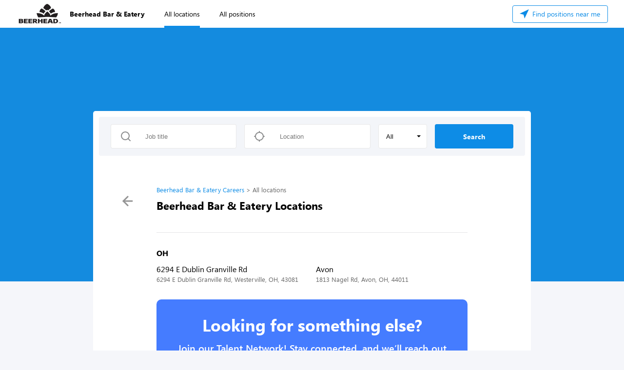

--- FILE ---
content_type: text/html; charset=utf-8
request_url: https://www.workstream.us/j/c2131443/beerhead-bar-eatery/locations?locale=en
body_size: 7083
content:
<!DOCTYPE html>
<html lang="en">
<head><meta charset="UTF-8">
<meta name="viewport" content="width=device-width, initial-scale=1, maximum-scale=1"/><link rel="stylesheet" href="https://cdnjs.cloudflare.com/ajax/libs/flag-icon-css/0.8.2/css/flag-icon.min.css"/><!-- Docs: https://learn.microsoft.com/en-us/clarity/setup-and-installation/clarity-setup--><!-- Dashboard: https://clarity.microsoft.com/projects/view/hqjeombmle/dashboard--><script>(function(c,l,a,r,i,t,y){
  c[a]=c[a]||function(){(c[a].q=c[a].q||[]).push(arguments)};
  t=l.createElement(r);t.async=1;t.src="https://www.clarity.ms/tag/"+i;
  y=l.getElementsByTagName(r)[0];y.parentNode.insertBefore(t,y);
})(window, document, "clarity", "script", "hqjeombmle");</script><script>!function () {
  var analytics = window.analytics = window.analytics || []; if (!analytics.initialize) if (analytics.invoked) window.console && console.error && console.error("Segment snippet included twice."); else {
    analytics.invoked = !0; analytics.methods = ["trackSubmit", "trackClick", "trackLink", "trackForm", "pageview", "identify", "reset", "group", "track", "ready", "alias", "debug", "page", "once", "off", "on"]; analytics.factory = function (t) { return function () { var e = Array.prototype.slice.call(arguments); e.unshift(t); analytics.push(e); return analytics } }; for (var t = 0; t < analytics.methods.length; t++) { var e = analytics.methods[t]; analytics[e] = analytics.factory(e) } analytics.load = function (t, e) { var n = document.createElement("script"); n.type = "text/javascript"; n.async = !0; n.src = "https://cdn.segment.com/analytics.js/v1/" + t + "/analytics.min.js"; var a = document.getElementsByTagName("script")[0]; a.parentNode.insertBefore(n, a); analytics._loadOptions = e }; analytics.SNIPPET_VERSION = "4.1.0";
    analytics.load("<%= process.env.DEPLOY_ENV %>" === "production" ? "aT4xk07lZ10GdWYrhoepcCRgtejDGSU3" : "nYiZ5B7iBfeu1AeSKOrF4XjZ0oJQH92F", { disableClientPersistence: true });
  }
}();
</script><script src="https://js.sentry-cdn.com/3b70da9a62b04105a77398af2eb15dd0.min.js" crossorigin="anonymous"></script><script>Sentry.onLoad(function() {
  Sentry.init({
    release: "71c5b0abc84315a2a2ccaf1d3ec060ec59e6cd47",
    environment: "production",
  });
});
</script><script async="async" src="https://www.googletagmanager.com/gtag/js?id=G-S92SY4T4XQ"></script><script>window.dataLayer = window.dataLayer || [];
function gtag(){dataLayer.push(arguments);}
gtag('js', new Date());
gtag('config', 'G-S92SY4T4XQ');
if("") {
  gtag('event', "", { 'send_to': "G-S92SY4T4XQ" });
}
</script><!-- Primary Meta Tags --><meta name="description" content="Find positions in our 2 locations"/><meta name="keywords" content=""/><meta http-equiv="Content-Type" content="text/html; charset=utf-8"/><meta name="language" content="English"/><meta name="revisit-after" content="1 days"/><!-- Twitter --><meta property="twitter:title" content="Beerhead Bar &amp; Eatery Careers and Jobs | All Locations"/><meta property="twitter:description" content="Find positions in our 2 locations"/><meta name="twitter:image" content="http://workstream-backend-prod-us-west-2.s3.us-west-2.amazonaws.com/production/uploads/brand/logo/3564/b3dc0d8251342316f45fa7638ab17d1d.png?X-Amz-Expires=604800&amp;X-Amz-Date=20260119T212307Z&amp;X-Amz-Algorithm=AWS4-HMAC-SHA256&amp;X-Amz-Credential=AKIA6ORSDT4UQCCCAZFQ%2F20260119%2Fus-west-2%2Fs3%2Faws4_request&amp;X-Amz-SignedHeaders=host&amp;X-Amz-Signature=4f4ea686d0848b25b55bb9226914415c4e96d25809e302222c2e5b158a565a73"/><meta name="twitter:card" content="summary_large_image"/><link rel="canonical" href="https://www.workstream.us/j/c2131443/beerhead-bar-eatery/positions"/><meta property="og:image" content="https://workstream-backend-prod-us-west-2.s3.us-west-2.amazonaws.com/production/uploads/brand/logo/3564/b3dc0d8251342316f45fa7638ab17d1d.png?X-Amz-Expires=604800&amp;X-Amz-Date=20260119T212307Z&amp;X-Amz-Algorithm=AWS4-HMAC-SHA256&amp;X-Amz-Credential=AKIA6ORSDT4UQCCCAZFQ%2F20260119%2Fus-west-2%2Fs3%2Faws4_request&amp;X-Amz-SignedHeaders=host&amp;X-Amz-Signature=4f4ea686d0848b25b55bb9226914415c4e96d25809e302222c2e5b158a565a73"/><meta property="og:image:secure_url" content="https://workstream-backend-prod-us-west-2.s3.us-west-2.amazonaws.com/production/uploads/brand/logo/3564/b3dc0d8251342316f45fa7638ab17d1d.png?X-Amz-Expires=604800&amp;X-Amz-Date=20260119T212307Z&amp;X-Amz-Algorithm=AWS4-HMAC-SHA256&amp;X-Amz-Credential=AKIA6ORSDT4UQCCCAZFQ%2F20260119%2Fus-west-2%2Fs3%2Faws4_request&amp;X-Amz-SignedHeaders=host&amp;X-Amz-Signature=4f4ea686d0848b25b55bb9226914415c4e96d25809e302222c2e5b158a565a73"/><meta property="og:image:width" content="352"/><meta property="og:image:height" content="156"/><meta property="og:title" content="Beerhead Bar &amp; Eatery Careers and Jobs | All Locations"/><meta property="og:url" content="https://www.workstream.us/j/c2131443/beerhead-bar-eatery/locations?locale=en"/><meta property="og:description" content="Find positions in our 2 locations"/><meta property="og:type" content="website"/><link rel="stylesheet" href="/j/css/index.css">
<link rel="stylesheet" href="/j/css/organization.css">
<link rel="stylesheet" href="/j/css/util.css"><title>Beerhead Bar &amp; Eatery Careers and Jobs | All Locations</title><meta name="robots" content="index, follow"/><script defer="defer" src="https://maps.googleapis.com/maps/api/js?key=AIzaSyAdXSkKTTQovUlHX8nf_cK0f-F-mZKkiH4&amp;libraries=places"></script></head>
<body><div class="header h57px"><div class="corporate-header w100 flex align-items-center relative px33px justify-between"><div class="flex align-items-center justify-start h100"><a class="no-underline flex align-items-center" href="https://www.workstream.us/j/c2131443/beerhead-bar-eatery?locale=en"><img class="h42px" src="https://workstream-backend-prod-us-west-2.s3.us-west-2.amazonaws.com/production/uploads/brand/logo/3564/b3dc0d8251342316f45fa7638ab17d1d.png?X-Amz-Expires=604800&amp;X-Amz-Date=20260119T212307Z&amp;X-Amz-Algorithm=AWS4-HMAC-SHA256&amp;X-Amz-Credential=AKIA6ORSDT4UQCCCAZFQ%2F20260119%2Fus-west-2%2Fs3%2Faws4_request&amp;X-Amz-SignedHeaders=host&amp;X-Amz-Signature=4f4ea686d0848b25b55bb9226914415c4e96d25809e302222c2e5b158a565a73" alt="Beerhead Bar &amp; Eatery"/><span class="dn flex-700px b fz19px-700px fz14px ml15px black">Beerhead Bar &amp; Eatery</span></a><a class="nav-item-link ml40px h100 no-underline flex dn flex-700px align-items-center black active" href="https://www.workstream.us/j/c2131443/beerhead-bar-eatery/locations?locale=en">All locations</a><a class="nav-item-link ml40px h100 no-underline flex dn flex-700px align-items-center black" href="https://www.workstream.us/j/c2131443/beerhead-bar-eatery/positions?locale=en">All positions</a></div><div class="flex align-items-center justify-start h100"><div class="flex align-items-center justify-start h100"><a class="nav-item-link-nearby no-underline align-items-center flex br4px" href="https://www.workstream.us/j/c2131443/beerhead-bar-eatery/positions?geo=Columbus, OH, US&amp;radius=50"><img class="image-icons" src="/j/images/icon-nav-blue.svg" alt="#{t('Find position near me')}" data-icon="nav-blue"/><span class="dn flex-700px">&nbsp;Find positions near me</span><span class="dn-700px flex">&nbsp;Jobs near me</span></a></div></div></div></div><div class="body-wrapper"><div class="organization-images without-images mobile-mini"><div class="h1 px10px organization-title">Beerhead Bar &amp; Eatery Careers and Jobs</div></div><div class="body-card corporate-body-card"><div class="organization-search m12px br4px py15px px24px bg-gray flex flex-column flex-row-700px justify-between"><div class="input-group mr8px-700px flex-auto"><div class="input-prepend"><img class="image-icons input-prefix" src="/j/images/icon-magnify.svg" alt="Job title"/></div><input id="position-title-search" placeholder="Job title" type="text"/></div><div class="input-group ml8px-700px mr16px-700px flex-auto mt8px-500px"><div class="input-prepend"><img class="image-icons input-prefix" src="/j/images/icon-location.svg" alt="Location"/></div><input id="position-location-search" placeholder="Location" type="text"/></div><div class="custom-select dn flex-700px mr16px-700px" tabindex="1"><select class="selectpicker switch-radius flex" id="search-radius" data-style="custom-select-btn pointer"><option value="1">1 mile</option><option value="5">5 miles</option><option value="10">10 miles</option><option value="25">25 miles</option><option value="50" selected="selected">50 miles</option><option value="100">100 miles</option><option value="all">All</option></select></div><input id="position-location-search-lat" hidden="hidden"/><input id="position-location-search-lng" hidden="hidden"/><a class="search-position bg-sky-blue px58px br4px flex align-items-center b white fz14px no-underline h50px h-auto-700px mt8px-500px" href="#">Search</a></div><div class="content-wrapper"><div class="company-details"><div class="organization-back-btn dn db-700px"><a class="organization-back" href="#" onclick="location.replace(document.referrer)"><img class="p10px" src="/j/images/icon-left-arrow.svg"/></a></div><ol class="breadcrumbs fz13px mute pt16px mb8px" itemscope="itemscope" itemtype="https://schema.org/BreadcrumbList"><li class="breadcrumb-item" itemprop="itemListElement" itemscope="itemscope" itemtype="https://schema.org/ListItem"><a class="no-underline" href="https://www.workstream.us/j/c2131443/beerhead-bar-eatery?locale=en" itemprop="item"><span itemprop="name">Beerhead Bar &amp; Eatery Careers</span></a><meta itemprop="position" content="1"/></li><li class="breadcrumb-item" itemprop="itemListElement" itemscope="itemscope" itemtype="https://schema.org/ListItem"><span itemprop="name">All locations</span><meta itemprop="position" content="2"/></li></ol><div class="align-items-center"><h1 class="company-name fz22px b black inline">Beerhead Bar &amp; Eatery Locations</h1></div></div><div class="card-header border-top"><h3 class="black fz16px mt31px mb12px">OH</h3><div class="flex flex-wrap row"><div class="mb15px flex-2-col px8px location-item"><a class="black no-underline" href="https://www.workstream.us/j/c2131443/beerhead-bar-eatery/westerville-17652?locale=en"><div class="flex justify-between"><div class="fz16px black">6294 E Dublin Granville Rd</div></div><span class="mute fz13px">6294 E Dublin Granville Rd, Westerville, OH, 43081</span></a></div><div class="mb15px flex-2-col px8px location-item"><a class="black no-underline" href="https://www.workstream.us/j/c2131443/beerhead-bar-eatery/avon-18562?locale=en"><div class="flex justify-between"><div class="fz16px black">Avon</div></div><span class="mute fz13px">1813 Nagel Rd, Avon, OH, 44011</span></a></div></div></div><div class="talent-network-passive-container mv20px" style="display: none"></div></div></div><div class="flex-column border-top corporate-footer justify-center mb50px"><div class="dn flex-700px mb30px justify-center"><a class="flex align-items-center gray no-underline" href="https://www.workstream.us"><image class="h37px" src="/j/images/powered-by-workstream.svg" alt="Powered by Workstream"></image><div class="fz12px ml15px" style="width:150px;"><span>Modern HR, Payroll, and Hiring for hourly businesses</span></div></a></div><div class="tc"><a class="gray footer-item no-underline" href="https://www.workstream.us/hire">Find Hourly Workers for Hire</a><a class="gray footer-item no-underline" href="https://www.workstream.us/job-description">Best Job Descriptions</a><a class="gray footer-item no-underline" href="https://www.workstream.us/blog">Hiring Trends and Tips</a><a class="gray footer-item no-underline" href="https://www.workstream.us/demo">Post a Job with Workstream</a></div><div class="dn-700px flex mt31px align-items-center"><a class="flex no-underline" href="https://www.workstream.us"><image class="flex-1 mr1px" src="/j/images/powered-by-workstream.svg" alt="Workstream logo" style="max-width: 50%;"></image><div class="fz12px gray flex-1" style="padding-left: 15px;"><span>Modern HR, Payroll, and Hiring for hourly businesses</span></div></a></div></div></div></body><script>//- polyfill for `String.trim()`
if (!String.prototype.trim) {
  String.prototype.trim = function () {
    return this.replace(/^[\s\uFEFF\xA0]+|[\s\uFEFF\xA0]+$/g, '');
  };
}
//- polyfill for `Object.assign`
if (typeof Object.assign != 'function') {
  // Must be writable: true, enumerable: false, configurable: true
  Object.defineProperty(Object, "assign", {
    value: function assign(target, varArgs) { // .length of function is 2
      'use strict';
      if (target == null) { // TypeError if undefined or null
        throw new TypeError('Cannot convert undefined or null to object');
      }

      var to = Object(target);

      for (var index = 1; index < arguments.length; index+=1) {
        var nextSource = arguments[index];

        if (nextSource != null) { // Skip over if undefined or null
          for (var nextKey in nextSource) {
            // Avoid bugs when hasOwnProperty is shadowed
            if (Object.prototype.hasOwnProperty.call(nextSource, nextKey)) {
              to[nextKey] = nextSource[nextKey];
            }
          }
        }
      }
      return to;
    },
    writable: true,
    configurable: true
  });
}
</script><script src="/j/js/vendor.js"></script><script>var mergeQueryStringParam = function (urlQueryString = null, key, value) {
  var newParam = key + '=' + value;
  var params = '?' + newParam;

  // If the "search" string exists, then build params from it
  if (urlQueryString) {
    updateRegex = new RegExp('([\?&])' + key + '[^&]*');
    removeRegex = new RegExp('([\?&])' + key + '=[^&;]+[&;]?');

    if( typeof value == 'undefined' || value == null || value == '' ) { // Remove param if value is empty
      params = urlQueryString.replace(removeRegex, "$1");
      params = params.replace( /[&;]$/, "" );
    } else if (urlQueryString.match(updateRegex) !== null) { // If param exists already, update it
      params = urlQueryString.replace(updateRegex, "$1" + newParam);
    } else { // Otherwise, add it to end of query string
      params = urlQueryString + '&' + newParam;
    }
  }

  return params
}
var updateQueryStringParam = function (key, value, reload = true) {
  var baseUrl = [location.protocol, '//', location.host, location.pathname].join(''),
    urlQueryString = document.location.search;
  urlQueryString = mergeQueryStringParam(urlQueryString, key, value)

  if (reload) {
    window.location.href = baseUrl + urlQueryString;
  }
  window.history.replaceState({}, "", baseUrl + urlQueryString);
};

var updateQueryStringParams = function (keyValues = {}) {
  var baseUrl = [location.protocol, '//', location.host, location.pathname].join('')
  var urlQueryString = document.location.search;
  Object.keys(keyValues).forEach(function (key) {
    urlQueryString = mergeQueryStringParam(urlQueryString, key, keyValues[key])
  });

  window.location.href = baseUrl + urlQueryString;
  window.history.replaceState({}, "", baseUrl + urlQueryString);
};

var updateSearchQueryStringParams = function (slug, keyValues = {}) {
  var baseUrl = [location.protocol, '//', location.host, `/j/${slug}-careers-open-positions`].join('')
  var urlQueryString = document.location.search;
  Object.keys(keyValues).forEach(function (key) {
    urlQueryString = mergeQueryStringParam(urlQueryString, key, keyValues[key])
  });

  window.location.href = baseUrl + urlQueryString;
  //- window.history.pushState({}, "", baseUrl + urlQueryString);
};

var updateSearchQueryStringParamsWithNewUrl = function(searchBaseUrl, keyValues = {}) {
  var urlQueryString = document.location.search;

  Object.keys(keyValues).forEach(function (key) {
    urlQueryString = mergeQueryStringParam(urlQueryString, key, keyValues[key])
  });

  window.location.href = searchBaseUrl + urlQueryString;
};

var getQueryStringParam = function (key) {
  var urlParams = new URLSearchParams(window.location.search);

  return urlParams.get(key);
};
</script><script>window.fbAsyncInit = function() {
  FB.init({
    appId            : '282638229036042',
    autoLogAppEvents : true,
    xfbml            : true,
    version          : 'v9.0'
  });
};
</script><script defer crossorigin="anonymous" src="https://connect.facebook.net/en_US/sdk.js"></script><script>$('.fb-share').on('click', function(e) {
  e.preventDefault();

  FB.ui({
    method: 'share',
    quote: decodeURIComponent($(this).attr('quote')),
    href: $(this).attr('share-link'),
  }, function(response){});
});
</script><script>window.addEventListener('error', (event) => {
  // Check if the error object is defined and is an instance of Error
  if (event && typeof Sentry !== 'undefined') {
    let extra = {
      currentTarget: event.currentTarget,
      isTrusted: event.isTrusted,
      target: event.target,
      type: event.type,
      errorFile: event.filename,
      errorLine: event.lineno,
      errorColumn: event.colno,
    };

    if (event.error instanceof Error) {
      const { error } = event;

      extra = {
        ...extra,
        errorMessage: error.message,
        errorStack: error.stack,
      };
    } else {
      extra = {
        ...extra,
        error: event.error,
      };
    }

    // Capture the error event with custom properties
    Sentry.captureEvent({
      message: 'Unhandled error event',
      level: 'error',
      extra,
    });

    // Returning null prevents the original event from being sent to Sentry
    return null;
  } else {
    console.error('unhandled error', event);
  }
});

window.addEventListener('unhandledrejection', (event) => {
  if (event && typeof Sentry !== 'undefined') {
    let extra = {
      reason: event.reason,
      currentTarget: event.currentTarget,
      isTrusted: event.isTrusted,
      target: event.target,
      type: event.type,
      promise: event.promise,
    };

    if (event.reason instanceof Error) {
      const { reason } = event;
      extra = {
        ...extra,
        errorMessage: reason.message,
        errorStack: reason.stack,
      };
    }

    Sentry.captureEvent({
      message: 'Unhandled promise rejection event',
      level: 'error',
      extra,
    });

    return null;
  } else {
    console.error('unhandled promise rejection', event);
  }
});</script><script>var query = {"locale":"en"};

$(function () {
  $('[data-toggle="popover"]').popover({ trigger: 'focus', html: true })
})</script><script>var slug = "three_30_ventures_llc_dba_beerhead_bar__eatery_beerhead_bar__eatery";
var isNewUrl = true;
var searchBaseUrl = 'https://www.workstream.us/j/c2131443/beerhead-bar-eatery/positions';</script><script src="/j/js/organization-search.js"></script><script>var companyDigestKey = 'c2131443';
var brandName = "Beerhead Bar & Eatery";
var brandDigestKey = "";
var locationName = "";
var locationDigestKey = "";
var locationZipcode = "";
var locationLongitude = "";
var locationLatitude = "";
var positionTitle = "";
var positionDigestKey = "";
var functionModules = 'job_posting,data_analytics,scheduling,bulk_update_positions,twilio_short_code,manual_billing_sponsored_boards,location_filter_group,wotc_pre_questionnaire,indeed_job_posting,hiring_stages,auto_receipt,signup_wizard,bulk_duplicate_positions,bulk_publish_positions,conversion_tracking,messaging,spanish_translation,application_tracking,prospect_management';
if (functionModules.length === 0) {
    functionModules = 'job_posting,data_analytics,scheduling,bulk_update_positions,twilio_short_code,manual_billing_sponsored_boards,location_filter_group,wotc_pre_questionnaire,indeed_job_posting,hiring_stages,auto_receipt,signup_wizard,bulk_duplicate_positions,bulk_publish_positions,conversion_tracking,messaging,spanish_translation,application_tracking,prospect_management';
}
var isIncludeAIAssistant = functionModules.indexOf('ai_assistant') >= 0;
var isShowChatBot = companyDigestKey && isIncludeAIAssistant
if (isShowChatBot) {
    const chatbotRoot = Object.assign(document.createElement('div'), {id: 'workstream-chatbot-root'});
    chatbotRoot.setAttribute('data-company-digest-key', companyDigestKey);
    chatbotRoot.setAttribute('data-brand-name', brandName);
    chatbotRoot.setAttribute('data-brand-digest-key', brandDigestKey);
    chatbotRoot.setAttribute('data-location-name', locationName);
    chatbotRoot.setAttribute('data-location-digest-key', locationDigestKey);
    chatbotRoot.setAttribute('data-location-zipcode', locationZipcode);
    chatbotRoot.setAttribute('data-location-longitude', locationLongitude);
    chatbotRoot.setAttribute('data-location-latitude', locationLatitude);
    chatbotRoot.setAttribute('data-position-title', positionTitle);
    chatbotRoot.setAttribute('data-position-digest-key', positionDigestKey);
    document.body.appendChild(chatbotRoot);

    var chatBotTrackingPage = 'location-list-page'
    var gaTrackingId = 'G-S92SY4T4XQ'
    const chatbotTrackingPageElement = Object.assign(document.createElement('div'), {
        id: 'workstream-chatbot-tracking-page'
    });
    chatbotTrackingPageElement.setAttribute('data-tracking-page', chatBotTrackingPage);
    chatbotTrackingPageElement.setAttribute('data-ga-tracking-id', gaTrackingId);
    document.body.appendChild(chatbotTrackingPageElement);

    document
        .body.insertAdjacentElement('beforeend',
        Object.assign(document.createElement('script'), {
            defer: true,
            src: 'https://d2efnp0ni3sb35.cloudfront.net/js/jobs.workstream.chatbot.js'
        }));
}</script><script>(() => {
  try {
    const isEnablePassive = true;
    if (isEnablePassive !== true) {
      return;
    }
    const containerSelector = '.talent-network-passive-container';
    const $talentNetworkDiv = $(containerSelector);
    if ($talentNetworkDiv.length === 0) {
      return;
    }

    //- detect the environment
    const currentEnv = "production";
    const companyUuid = '9324a94d-f46e-4c6a-bc0b-040babae106d';

    //- import ws-talent-network.js
    const scriptUrl = (() => {
      const envScriptUrl = "";
      if (envScriptUrl) {
        return envScriptUrl;
      }
      if (currentEnv === 'production') {
        return `https://hr.workstream.us/talent-network/plugin/ws-talent-network.js`;
      }
      return window.location.origin.replace('https://jobs', 'https://hr') + `/talent-network/plugin/ws-talent-network.js`;
    })();
    const script = document.createElement('script');
    script.src = scriptUrl;
    script.async = false;

    //- render the tn banner
    $(() => {
      script.onload = () => {
        setTimeout(() => {
          $talentNetworkDiv.show();
          window.wsTalentNetwork.setup({
            env: currentEnv,
            companyId: companyUuid,
            zIndex: 10001,
          });
          window.wsTalentNetwork.renderBanner(containerSelector);
        }, 0);
      }
      document.body.appendChild(script);
    });
  } catch (e) {
    console.error('Error run ws-talent-network.js:', e);
    if (typeof Sentry !== 'undefined' && Sentry.captureException) {
      Sentry.captureException(e, {
        level: 'error',
        extra: {
          message: 'Talent Network Passive Widget Error',
        },
      });
    }
  }
})();
</script><script>(() => {
  try {
    const options = {};
    //- detect the environment
    const currentEnv = "production";
    const companyUuid = "9324a94d-f46e-4c6a-bc0b-040babae106d";

    //- import ws-talent-plugin.js
    const scriptUrl = (() => {
      const envScriptUrl = "";
      if (envScriptUrl) {
        return envScriptUrl;
      }
      if (currentEnv === "production") {
        return `https://hr.workstream.us/talent-network/plugin/talent/ws-talent-plugin.js`;
      }
      return (
        window.location.origin.replace("https://jobs", "https://hr") +
        `/talent-network/plugin/talent/ws-talent-plugin.js`
      );
    })();
    const script = document.createElement("script");
    script.src = scriptUrl;
    script.async = false;

    //- render the tn banner
    $(() => {
      script.onload = () => {
        setTimeout(() => {
          window.wsTalentPlugin.setup({
            env: currentEnv,
            companyId: companyUuid,
            zIndex: 10001,
            isFeatureOn: {
              'enable-community-v1.1': typeof isEnableCommunity11 !== "undefined" ? isEnableCommunity11 : false,
            },
          });

          const interceptApplyWithModal = () => {
            $(`a[href="${options.applyLink}"]`)
              .off('click.interceptApplyWithModal')
              .on('click.interceptApplyWithModal', function(e) {
                e.preventDefault();
                window.wsTalentPlugin.openSimpleForm(options.positionKey);
              });
          };
          const params =  new URLSearchParams(window.location.search);
          if (
            typeof isEnableSimplifiedForm !== "undefined" &&
            window.wsTalentPlugin.openSimpleForm &&
            isEnableSimplifiedForm &&
            options.applyLink &&
            options.positionKey &&
            params.get("referer_source") &&
            params.get("referer_source").startsWith("talent_network")
          ) {
            interceptApplyWithModal();
          }
        }, 0);
      };
      document.body.appendChild(script);
    });
  } catch (e) {
    console.error("Error run ws-talent-plugin.js:", e);
    if (typeof Sentry !== "undefined" && Sentry.captureException) {
      Sentry.captureException(e, {
        level: "error",
        extra: {
          message: "Talent Network Plugin Widget Error",
        },
      });
    }
  }
})();</script></html>

--- FILE ---
content_type: text/css; charset=UTF-8
request_url: https://www.workstream.us/j/css/util.css
body_size: 1724
content:
/* spacing */
.center {
  margin-left: auto;
  margin-right: auto;
}

.m12px {
  margin: 12px;
}

.mt7px {
  margin-top: 7px;
}

.mt8px {
  margin-top: 8px;
}

.mt10px {
  margin-top: 10px;
}

.mt14px {
  margin-top: 14px;
}

.mt16px {
  margin-top: 16px;
}

.mt64px {
  margin-top: 64px;
}

.mt18px {
  margin-top: 18px;
}

.mb8px {
  margin-bottom: 8px;
}

.mb12px {
  margin-bottom: 12px;
}

.mb15px {
  margin-bottom: 12px;
}

.mb16px {
  margin-bottom: 16px;
}
.mb30px {
  margin-bottom: 30px;
}

.p10px {
  padding: 10px;
}

.p8px {
  padding: 8px;
}

.pl8px {
  padding-left: 8px;
}

.pl16px {
  padding-left: 16px;
}

.pr8px {
  padding-right: 8px;
}

.py8px {
  padding-top: 8px;
  padding-bottom: 8px;
}

.py12px {
  padding-top: 12px;
  padding-bottom: 12px;
}

.pt16px {
  padding-top: 16px;
}

.px8px {
  padding-left: 8px;
  padding-right: 8px;
}

.px10px {
  padding-left: 10px;
  padding-right: 10px;
}

.px24px {
  padding-left: 24px;
  padding-right: 24px;
}

.py7px {
  padding-top: 7px;
  padding-bottom: 7px;
}

.py15px {
  padding-top: 15px;
  padding-bottom: 15px;
}

.py18px {
  padding-top: 18px;
  padding-bottom: 18px;
}

.ph15px {
  padding-left: 15px;
  padding-right: 15px;
}

.pv26px {
  padding-top: 26px;
  padding-bottom: 26px;
}

.ph26px {
  padding-left: 26px;
  padding-right: 26px;
}

.pre {
  white-space: pre-wrap;
}

@media screen and (min-width: 500px) {
  .ph26px-500px {
    padding-left: 26px;
    padding-right: 26px;
  }
}

.pv16px {
  padding-top: 16px;
  padding-bottom: 16px;
}

.ph20px {
  padding-left: 20px;
  padding-right: 20px;
}

.px33px {
  padding-left: 33px;
  padding-right: 33px;
}

.py32px {
  padding-top: 32px;
  padding-bottom: 32px;
}

.px50px {
  padding-left: 50px;
  padding-right: 50px;
}

.px58px {
  padding-left: 58px;
  padding-right: 58px;
}

.mt14px {
  margin-top: 14px;
}

.mt40px {
  margin-top: 40px;
}

.mt50px {
  margin-top: 50px;
}

.mb50px {
  margin-bottom: 50px;
}

.mt20px {
  margin-top: 20px;
}

.mt24px {
  margin-top: 24px;
}

.mv20px {
  margin-top: 20px;
  margin-bottom: 20px;
}

.mv30px {
  margin-top: 30px;
  margin-bottom: 30px;
}

.ml4px {
  margin-left: 4px;
}

.ml8px {
  margin-left: 8px;
}

.ml15px {
  margin-left: 15px;
}

.ml12px {
  margin-left: 12px;
}

.ml20px {
  margin-left: 20px;
}

.ml24px {
  margin-left: 24px;
}

.ml40px {
  margin-left: 40px;
}

.mr1px {
  margin-right: 1px;
}

.mr8px {
  margin-right: 8px;
}

.mr12px {
  margin-right: 12px;
}

.mr16px {
  margin-right: 16px;
}

.mr18px {
  margin-right: 18px;
}

.mr20px {
  margin-right: 20px;
}

.ml9px {
  margin-left: 9px;
}

.mx30px {
  margin-left: 30px;
  margin-right: 30px;
}

.mt31px {
  margin-top: 31px;
}

.mb4px {
  margin-bottom: 4px;
}

.mb20px {
  margin-bottom: 20px;
}

.mb30px {
  margin-bottom: 30px;
}

.mb32px {
  margin-bottom: 32px;
}

.mb40px {
  margin-bottom: 40px;
}

@media screen and (min-width: 700px) {
  .fz19px-700px {
    font-size: 19px;
  }

  .mt0px-700px {
    margin-top: 0px;
  }

  .mt20px-700px {
    margin-top: 20px;
  }

  .ml24px-700px {
    margin-left: 24px;
  }

  .ml35px-700px {
    margin-left: 35px;
  }

  .ml50px-700px {
    margin-left: 50px;
  }

  .ml8px-700px {
    margin-left: 8px;
  }

  .mr8px-700px {
    margin-right: 8px;
  }

  .mr16px-700px {
    margin-right: 16px;
  }

  .h-auto-700px {
    height: auto !important;
  }
}

.mw100 {
  max-width: 100%;
}

.w48px {
  width: 48px;
}

.w50 {
  width: 50%;
}

.w100 {
  width: 100%;
}

.h100 {
  height: 100%;
}

.h0px {
  height: 0px;
}

.h37px {
  height: 37px;
}

.h42px {
  height: 42px;
  max-width: 100%;
  object-fit: contain;
  overflow: hidden;
}

.h48px {
  height: 48px;
}

.h50px {
  height: 50px;
}

.h57px {
  min-height: 57px;
  height: auto;
}

.h70px {
  height: 70px;
  max-width: 100%;
  object-fit: contain;
}


.mw-176px {
  max-width: 176px;
}

.mw-700px {
  max-width: 700px;
}

.tc {
  text-align: center;
}

.relative {
  position: relative;
}

.absolute {
  position: absolute;
}

/* flex box */
.flex {
  display: flex;
}

.flex-column {
  flex-direction: column;
}

.flex-auto {
  flex: 1 1 auto;
}

.flex-1 {
  flex: 1;
}

.no-shrink {
  flex-shrink: 0;
}

.flex-wrap {
  flex-wrap: wrap;
}

.flex-2-col {
  flex: 0 0 50%;
}

@media screen and (max-width: 500px) {
  .flex-row-500px {
    flex-direction: row;
  }

  .mt8px-500px {
    margin-top: 8px;
  }

  .mb-95px-500px {
    margin-bottom: 95px;
  }
}

.justify-center {
  justify-content: center;
}

.justify-between {
  justify-content: space-between;
}

.justify-start {
  justify-content: flex-start;
}

.shrink0 {
  flex-shrink: 0;
}

.items-start {
  align-items: flex-start;
}

.items-center {
  align-items: center;
}

.items-stretch {
  align-items: stretch;
}

.self-stretch {
  align-self: stretch;
}

.stick-bottom {
  position: sticky;
  position: -webkit-sticky;
  bottom: 0;
  z-index: 9999;
}

@media screen and (min-width: 700px) {
  .h521-700px {
    height: 521px;
  }
  .flex-row-700px {
    flex-direction: row;
  }

  .dn-700px {
    display: none;
  }

  .db-700px {
    display: block !important;
  }

  .flex-700px {
    display: flex !important;
  }

  .flex-row-700px {
    flex-direction: row;
  }

  .align-center-700px {
    align-items: center;
  }

  .justify-center-700px {
    justify-content: center;
  }

  .flex-3-col-700px {
    flex: 0 0 33.3%;
  }
}

/* typography */
.lh1 {
  line-height: 1;
}

.fz22px {
  font-size: 22px;
}

.fz12px {
  font-size: 12px;
}

.fz13px {
  font-size: 13px;
}

.fz14px {
  font-size: 14px;
}

.fz16px {
  font-size: 16px;
}

.fz18px {
  font-size: 18px;
}

.fz19px {
  font-size: 19px;
}

.fz20px {
  font-size: 20px;
}

.fz25px {
  font-size: 25px;
}

.fz30px {
  font-size: 31px;
}

.b {
  font-weight: bold;
}

.sb {
  font-weight: 600;
}

/* skin */
.o50 {
  opacity: 0.5;
}

.white {
  color: white;
}

.gray {
  color: #666666;
}

.gray-50 {
  color: #666666;
  opacity: 0.5;
}

.sky-blue {
  color: #108ee9;
}

.black {
  color: #000;
}

.dark-black {
  color: #262626;
}

.light-black {
  color: #060606;
}

.light-gray {
  color: #a4aec5;
}

.dark-gray {
  color: #3f3f3f;
}

.bg-white {
  background-color: #fff;
}

.bg-sky-blue {
  background-color: #0d8ce6;
}

.flat-blue {
  color: #6e8ecd !important;
}

.flat-green {
  color: #66bf9f !important;
}

.bg-flat-blue {
  background-color: #6e8ecd !important;
}

.bg-flat-blue-light {
  background-color: #eef4ff !important;
}

.bg-flat-green {
  background-color: #66bf9f !important;
}

.bg-gray {
  background-color: #f3f5f9 !important;
}

.bg-blue-gradient {
  background: linear-gradient(90deg, #0da7fd 0%, #3171ea 100%);
}

.mute {
  color: #666666;
}

a.black:visited,
a.black:hover,
a.black {
  color: #000;
}

a.dark-black:visited,
a.dark-black:hover,
a.dark-black {
  color: #262626;
}

a.white:visited,
a.white:hover,
a.white {
  color: #fff;
}

a.gray:visited,
a.gray:hover,
a.gray {
  color: #666666;
}

a.gray-50:visited,
a.gray-50:hover,
a.gray-50 {
  color: #666666;
  opacity: 0.5;
}

/* boarders */
.br4px {
  border-radius: 4px;
}

.br6px {
  border-radius: 6px;
}

.br100px {
  border-radius: 100px;
}

.brt0px {
  border-top-left-radius: 0px;
  border-top-right-radius: 0px;
}

/* display */
.db {
  display: block;
}

/* Dispaly none on all screen */
.dn {
  display: none;
}

.inline {
  display: inline;
}

/* link */
.no-underline {
  text-decoration: none;
}

/* cursor */
.pointer:hover,
.pointer {
  cursor: pointer;
}

/* border */
.bn {
  border: none;
}

.bt1 {
  border-top: 1px solid #000000;
}


.b-sky-blue {
  border: 1px solid #0d8ce6;
}

@media screen and (min-width: 500px) {
  .bt1-500px {
    border-top: 1px solid #000000;
  }

  .b--gray-500px {
    border-color: #e8e8e8;
  }
}

@media screen and (min-width: 500px) {
  .bn-500px {
    border: none;
  }
}
.uppercase {
  text-transform: uppercase;
}

.grid {
  display: grid;
  grid-template-columns: 1fr 1fr;
}
.country {
  margin-left: 7px;
}


